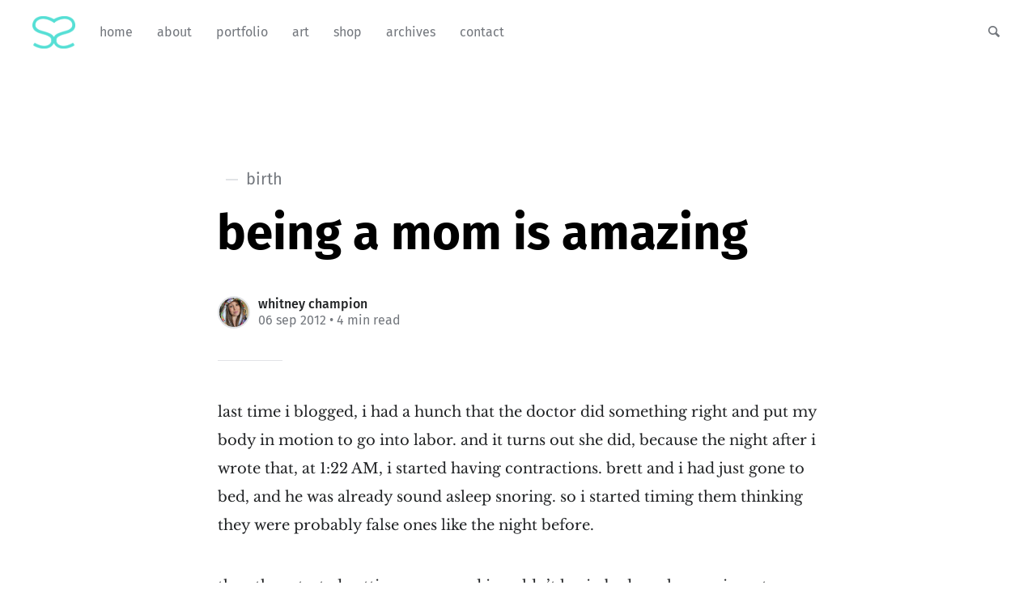

--- FILE ---
content_type: text/html; charset=utf-8
request_url: https://short-stack.net/being-a-mom-is-amazing/
body_size: 7089
content:
<!DOCTYPE html>
<html lang="en">
<head>

	<meta charset="utf-8" />
	<meta http-equiv="X-UA-Compatible" content="IE=edge,chrome=1" />

	<title>Being A Mom Is Amazing</title>
	<meta name="HandheldFriendly" content="True" />
	<meta name="viewport" content="width=device-width, initial-scale=1.0" />

	<link rel="stylesheet" type="text/css" href="/assets/css/style.css?v=e2dd8ab169" />
	<link rel="icon" type="image/x-icon" href="https://cdn.some.pics/shortstack/6645141e424b5.png">
	<script>
			var siteUrl = 'https://short-stack.net';
	</script>

	<script>
			var localTheme = localStorage.getItem('attila_theme');
			switch (localTheme) {
					case 'dark':
							document.documentElement.classList.add('theme-dark');
							break;
					case 'light':
							document.documentElement.classList.add('theme-light');
							break;
					default:
							break;
			}
	</script>


		<script>localStorage.setItem('attila_theme', 'light');</script>
		<style>.js-theme {display:none!important;}</style>


	<link rel="icon" href="https://short-stack.net/content/images/size/w256h256/2023/10/Asset-4.png" type="image/png">
    <link rel="canonical" href="https://short-stack.net/being-a-mom-is-amazing/">
    <meta name="referrer" content="no-referrer-when-downgrade">
    
    <meta property="og:site_name" content="shortstack">
    <meta property="og:type" content="article">
    <meta property="og:title" content="Being A Mom Is Amazing">
    <meta property="og:description" content="last time i blogged, i had a hunch that the doctor did something right and put my body in motion to go into labor. and it turns out she did, because the night after i wrote that, at 1:22 AM, i started having contractions. brett and i had just">
    <meta property="og:url" content="https://short-stack.net/being-a-mom-is-amazing/">
    <meta property="article:published_time" content="2012-09-06T16:08:12.000Z">
    <meta property="article:modified_time" content="2018-04-05T17:23:33.000Z">
    <meta property="article:tag" content="birth">
    <meta property="article:tag" content="brett">
    <meta property="article:tag" content="caylin">
    <meta property="article:tag" content="hospital">
    <meta property="article:tag" content="labor">
    
    <meta name="twitter:card" content="summary">
    <meta name="twitter:title" content="Being A Mom Is Amazing">
    <meta name="twitter:description" content="last time i blogged, i had a hunch that the doctor did something right and put my body in motion to go into labor. and it turns out she did, because the night after i wrote that, at 1:22 AM, i started having contractions. brett and i had just">
    <meta name="twitter:url" content="https://short-stack.net/being-a-mom-is-amazing/">
    <meta name="twitter:label1" content="Written by">
    <meta name="twitter:data1" content="Whitney Champion">
    <meta name="twitter:label2" content="Filed under">
    <meta name="twitter:data2" content="birth, brett, caylin, hospital, labor">
    
    <script type="application/ld+json">
{
    "@context": "https://schema.org",
    "@type": "Article",
    "publisher": {
        "@type": "Organization",
        "name": "shortstack",
        "url": "https://short-stack.net/",
        "logo": {
            "@type": "ImageObject",
            "url": "https://short-stack.net/content/images/2023/10/logo_blue-1.png"
        }
    },
    "author": {
        "@type": "Person",
        "name": "Whitney Champion",
        "image": {
            "@type": "ImageObject",
            "url": "https://short-stack.net/content/images/2025/03/20221215_132449.jpg",
            "width": 2000,
            "height": 2667
        },
        "url": "https://short-stack.net/author/whitney/",
        "sameAs": []
    },
    "headline": "Being A Mom Is Amazing",
    "url": "https://short-stack.net/being-a-mom-is-amazing/",
    "datePublished": "2012-09-06T16:08:12.000Z",
    "dateModified": "2018-04-05T17:23:33.000Z",
    "keywords": "birth, brett, caylin, hospital, labor",
    "description": "last time i blogged, i had a hunch that the doctor did something right and put my body in motion to go into labor. and it turns out she did, because the night after i wrote that, at 1:22 AM, i started having contractions. brett and i had just gone to bed, and he was already sound asleep snoring. so i started timing them thinking they were probably false ones like the night before.\n\n\nthen they started getting worse, and i couldn’t lay in bed any longer. i went downstairs, hopped on the computer, ",
    "mainEntityOfPage": "https://short-stack.net/being-a-mom-is-amazing/"
}
    </script>

    <meta name="generator" content="Ghost 5.70">
    <link rel="alternate" type="application/rss+xml" title="shortstack" href="https://short-stack.net/rss/">
    <script defer src="https://cdn.jsdelivr.net/ghost/portal@~2.36/umd/portal.min.js" data-i18n="false" data-ghost="https://short-stack.net/" data-key="5d94babadb21c8b6fbb4309605" data-api="https://short-stack.net/ghost/api/content/" crossorigin="anonymous"></script><style id="gh-members-styles">.gh-post-upgrade-cta-content,
.gh-post-upgrade-cta {
    display: flex;
    flex-direction: column;
    align-items: center;
    font-family: -apple-system, BlinkMacSystemFont, 'Segoe UI', Roboto, Oxygen, Ubuntu, Cantarell, 'Open Sans', 'Helvetica Neue', sans-serif;
    text-align: center;
    width: 100%;
    color: #ffffff;
    font-size: 16px;
}

.gh-post-upgrade-cta-content {
    border-radius: 8px;
    padding: 40px 4vw;
}

.gh-post-upgrade-cta h2 {
    color: #ffffff;
    font-size: 28px;
    letter-spacing: -0.2px;
    margin: 0;
    padding: 0;
}

.gh-post-upgrade-cta p {
    margin: 20px 0 0;
    padding: 0;
}

.gh-post-upgrade-cta small {
    font-size: 16px;
    letter-spacing: -0.2px;
}

.gh-post-upgrade-cta a {
    color: #ffffff;
    cursor: pointer;
    font-weight: 500;
    box-shadow: none;
    text-decoration: underline;
}

.gh-post-upgrade-cta a:hover {
    color: #ffffff;
    opacity: 0.8;
    box-shadow: none;
    text-decoration: underline;
}

.gh-post-upgrade-cta a.gh-btn {
    display: block;
    background: #ffffff;
    text-decoration: none;
    margin: 28px 0 0;
    padding: 8px 18px;
    border-radius: 4px;
    font-size: 16px;
    font-weight: 600;
}

.gh-post-upgrade-cta a.gh-btn:hover {
    opacity: 0.92;
}</style><script async src="https://js.stripe.com/v3/"></script>
    <script defer src="https://cdn.jsdelivr.net/ghost/sodo-search@~1.1/umd/sodo-search.min.js" data-key="5d94babadb21c8b6fbb4309605" data-styles="https://cdn.jsdelivr.net/ghost/sodo-search@~1.1/umd/main.css" data-sodo-search="https://short-stack.net/" crossorigin="anonymous"></script>
    
    <link href="https://short-stack.net/webmentions/receive/" rel="webmention">
    <script defer src="/public/cards.min.js?v=e2dd8ab169"></script>
    <link rel="stylesheet" type="text/css" href="/public/cards.min.css?v=e2dd8ab169">
    <script defer src="/public/comment-counts.min.js?v=e2dd8ab169" data-ghost-comments-counts-api="https://short-stack.net/members/api/comments/counts/"></script>
    <script defer src="/public/member-attribution.min.js?v=e2dd8ab169"></script>
    <!-- Global site tag (gtag.js) - Google Analytics -->
<script async src="https://www.googletagmanager.com/gtag/js?id=UA-3761699-1"></script>
<script>
  window.dataLayer = window.dataLayer || [];
  function gtag(){dataLayer.push(arguments);}
  gtag('js', new Date());

  gtag('config', 'UA-3761699-1');
</script>

<script>var disqus = 'shortstackdotnet';</script>

<script defer src="https://use.fontawesome.com/releases/v5.0.9/js/all.js" integrity="sha384-8iPTk2s/jMVj81dnzb/iFR2sdA7u06vHJyyLlAd4snFpCl/SnyUjRrbdJsw1pGIl" crossorigin="anonymous"></script>



<style>:root {--ghost-accent-color: #FF1A75;}</style>
</head>

<body class="post-template tag-birth tag-brett tag-caylin tag-hospital tag-labor tag-hash-import-2023-10-23-00-06">

	<div class="nav-header">
		<nav class="nav-wrapper" aria-label="Main">
				<span class="logo">
					<a href="https://short-stack.net" title="Home"><img src="https://short-stack.net/content/images/2023/10/logo_blue-1.png" alt="Logo" /></a>
				</span>
				<ul>
		<li class="nav-home"><a href="https://short-stack.net"><span>Home</span></a></li>
		<li class="nav-about"><a href="https://short-stack.net/girl/"><span>About</span></a></li>
		<li class="nav-portfolio"><a href="https://whitneychampion.com/portfolio"><span>Portfolio</span></a></li>
		<li class="nav-art"><a href="https://angry.unicorns.lol"><span>Art</span></a></li>
		<li class="nav-shop"><a href="https://etsy.com/shop/artbyshortstack"><span>Shop</span></a></li>
		<li class="nav-archives"><a href="https://short-stack.net/archives/"><span>Archives</span></a></li>
		<li class="nav-contact"><a href="https://short-stack.net/contact/"><span>Contact</span></a></li>
</ul>

				<ul class="nav-meta">
  <li class="nav-search">
    <a title="Search" data-ghost-search>
      <i class="icon icon-search" aria-hidden="true"></i>
      <span>Search</span>
    </a>
  </li>
</ul>
		</nav>

		<div class="nav-wrapper-control">
			<div class="inner">
				<a class="nav-menu" role="button" style="text-transform:lowercase"><i class="icon icon-menu" aria-hidden="true"></i>Menu</a>
				<a class="nav-search" title="Search" role="button" data-ghost-search><i class="icon icon-search" aria-hidden="true"></i></a>
			</div>
		</div>
	</div>
	<div class="nav-close" role="button" aria-label="Close"></div>

	<section class="page-wrapper">

		

<div class="progress-container">
	<span class="progress-bar"></span>
</div>

<header class="post-header ">
	<div class="inner">
		<span class="post-info">
			<span class="post-count">birth</span>
		</span>
		<h1 class="post-title">Being A Mom Is Amazing</h1>
		<div class="post-meta">
			<div class="post-meta-avatars">
					<figure class="post-meta-avatar avatar">
						<a href="/author/whitney/" class="author-avatar">
								<img class="author-profile-image" src="/content/images/2025/03/20221215_132449.jpg" alt="Whitney Champion" />
						</a>
					</figure>
			</div>
			<h4 class="post-meta-author"><a href="/author/whitney/">Whitney Champion</a></h4>
			<time datetime="06-09-2012">06 Sep 2012</time> &bull; 4 min read
		</div>
	</div>
</header>

<main class="content" role="main">
	<article class="post tag-birth tag-brett tag-caylin tag-hospital tag-labor tag-hash-import-2023-10-23-00-06 featured no-image">
		<div class="inner">

			<section class="post-content">
				<!--kg-card-begin: markdown--><p>last time i blogged, i had a hunch that the doctor did something right and put my body in motion to go into labor. and it turns out she did, because the night after i wrote that, at 1:22 AM, i started having contractions. brett and i had just gone to bed, and he was already sound asleep snoring. so i started timing them thinking they were probably false ones like the night before.</p>
<p>then they started getting worse, and i couldn’t lay in bed any longer. i went downstairs, hopped on the computer, and got back to working on the app i started writing last week.</p>
<p>3 hours later, i woke brett up. i could barely talk (or code) i was hurting so bad. we got the suitcase and drove the 2 miles to the hospital (so convenient). they stuck me in a wheelchair, and brett nearly broke his neck trying to keep up with the guy driving my wheelchair 50 miles an hour down the hallway. by 5:30 AM, i was in the hospital bed, and 3 cm dilated. the day had finally come.</p>
<p>by 7:30 AM, the contractions were hellacious and the anesthesiologist was taking his sweet time. brett was getting pissed and couldn’t stand watching me squirm. the guy finally got there and gave me my epidural, and it was the best i’d felt in months. i don’t know how any woman has given birth without one, but… kudos to you. i could never. the epidural was heaven. the only part that sucked about it was the fact that i got a wicked contraction right when the guy was putting the needle in. the contraction hurt 20 times worse than the needle did. i was expecting so much worse after everything i’d heard.</p>
<p>the next few hours flew by. brett had ESPN and the first day of football–dude was on cloud 9. i had my epidural and ice chips and jolly ranchers. my mom and brett’s family were visiting off and on throughout the day. brett was above and beyond supportive. it was pretty much smooth sailing (other than the obvious discomforts of labor) until 4 or 5 that afternoon when the pressure started to kick in. the discomfort from the pressure was almost as bad as the pain from the contractions before the epidural. it blows my mind how something can be so uncomfortable that it’s almost painful. totally different feeling. i couldn’t even describe it to brett.</p>
<p>finally at 6 PM,the doctor said i was fully dilated and we were ready to go. and at 7:24 PM, on august 30, caylin corinne was born. the first infant i’ve ever held was laying on top of me in my arms. absolutely the scariest and happiest moment i’ve ever experienced. i think i was in shock for the first night/day–all i could do was stare. i kept looking at brett and saying, “we made a freaking baby”. unbelievable.</p>
<p><img src="https://short-stack.net/content/images/2012/09/SDC13336-1024x768.jpg" alt loading="lazy"></p>
<p>the hospital we delivered in is <em>really</em> nice (lots of comforts, private rooms, decent food, lots of attentive staff, amazing doctors), but it’s obviously not home. we spent 2 and a half days there and were ready to get out. brett especially, since he had been sleeping on a cot made for someone about a foot shorter than him. i’m glad we stayed, though, because there was a lot to be learned in those first couple days from the nurses. neither of us knew squat about babies. not that we know much now, but we don’t feel like <em>complete</em> idiots anymore. plus they had really good french fries.</p>
<p>so far, it’s been an incredible experience. everyone told me my maternal instincts would kick in, but i never knew it would be this intense. oh my god. i can’t stay away from her. between that and the hormones fluctuating, everything is making me cry. not a bad cry, but just… super sensitive. brett was holding caylin sitting on the other couch the other night, and i started crying because i actually missed having her in my arms. we went to lunch for less than an hour the other day while my mom stayed and watched her for us, and she was all i could think about. that little face just gets me.</p>
<p>i know it’s early on and we only have 8 days under our belts, but at this point, i don’t (yet) mind the multiple feedings/diaper changes throughout the day and the middle of the night. we’ve all been getting good amounts of sleep, caylin is sleeping in 2-3 hour increments, and i’m absolutely loving all of it. before last week, the thought of diapering/baby spit-up/etc made me want to vomit. and now… all that means nothing compared to how happy i am. i could sit with caylin in my lap and stare at her for hours. cutest thing i have ever seen. even when she farts on me.</p>
<p><img src="https://short-stack.net/content/images/2012/09/2012-09-03_20-06-12_592-577x1024.jpg" alt loading="lazy"></p>
<p>and i have to brag on brett. dude deserves a medal for being so perfect. i’ve never seen him happier. he is such an amazing husband, and now dad. he does nothing but take care of us. through the pregnancy, the labor, and now taking care of our first baby–nothing but constant love and support. i am beyond lucky. he jumps up to help whenever we need him. diapers. feeings. medicine. taking loki out. making breakfast. anything. i never have to ask, and he is glad to do it. he loves the hell out of this little girl. it is just the most awesome thing to watch.</p>
<p><img src="https://short-stack.net/content/images/2012/09/SDC13340-1024x768.jpg" alt loading="lazy"></p>
<p><img src="https://short-stack.net/content/images/2012/09/cropped-1024x532.jpg" alt loading="lazy"></p>
<p>i had <em>no</em> idea what to expect when caylin finally came, but this is absolutely more than i ever could have hoped for.</p>
<!--kg-card-end: markdown-->
			</section>

			<section class="post-footer">

				<div class="post-share">
					<span class="post-info-label">Share</span>
					<a title="Twitter" aria-label="Twitter" class="twitter" href="https://twitter.com/share?text=Being A Mom Is Amazing&url=https://short-stack.net/being-a-mom-is-amazing/" onclick="window.open(this.href, 'twitter-share', 'width=550,height=235');return false;">
						<i class="icon icon-twitter" aria-hidden="true"></i>
					</a>
					<a title="Facebook" aria-label="Facebook" class="facebook" href="https://www.facebook.com/sharer/sharer.php?u=https://short-stack.net/being-a-mom-is-amazing/" onclick="window.open(this.href, 'facebook-share','width=580,height=296');return false;">
						<i class="icon icon-facebook" aria-hidden="true"></i>
					</a>
					<a title="LinkedIn" aria-label="LinkedIn" class="linkedin" href="https://www.linkedin.com/shareArticle?mini=true&amp;url=https://short-stack.net/being-a-mom-is-amazing//&amp;title=Being A Mom Is Amazing" onclick="window.open(this.href, 'linkedin-share', 'width=930,height=720');return false;">
						<i class="icon icon-linkedin" aria-hidden="true"></i>
					</a>
					<a title="Email" aria-label="Email" class="email" href="mailto:?subject=Being A Mom Is Amazing&amp;body=https://short-stack.net/being-a-mom-is-amazing/">
						<i class="icon icon-mail" aria-hidden="true"></i>
					</a>
				</div>


			</section>


			<section class="post-comments">
				
        <script defer src="https://cdn.jsdelivr.net/ghost/comments-ui@~0.13/umd/comments-ui.min.js" data-ghost-comments="https://short-stack.net/" data-api="https://short-stack.net/ghost/api/content/" data-admin="https://short-stack.net/ghost/" data-key="5d94babadb21c8b6fbb4309605" data-title="null" data-count="true" data-post-id="6535b8fc265fd47a03662eaf" data-color-scheme="auto" data-avatar-saturation="60" data-accent-color="#FF1A75" data-comments-enabled="all" data-publication="shortstack" crossorigin="anonymous"></script>
    
			</section>


			<aside class="post-nav">

					<a class="post-nav-next" href="/my-new-bff-these-days/">
						<section class="post-nav-teaser">
							<i class="icon icon-arrow-left" aria-label="Next post"></i>
							<h2 class="post-nav-title">My New BFF These Days</h2>
							<p class="post-nav-excerpt">this is the only reason i’ve been able to shower the&hellip;</p>
							<p class="post-nav-meta"><time datetime="20-09-2012">20 Sep 2012</time></p>
						</section>
					</a>

					<a class="post-nav-prev" href="/still-no-baby-and-my-ob-is-evil/">
						<section class="post-nav-teaser">
							<i class="icon icon-arrow-right" aria-label="Previous post"></i>
							<h2 class="post-nav-title">Still No Baby, And My OB Is Evil</h2>
							<p class="post-nav-excerpt">only kind of evil. she was trying to help, but i really&hellip;</p>
							<p class="post-nav-meta"><time datetime="28-08-2012">28 Aug 2012</time></p>
						</section>
					</a>
				<div class="clear"></div>
			</aside>

		</div>
	</article>
</main>




		<div class="nav-footer">
			<nav class="nav-wrapper" aria-label="Footer">
				<span class="nav-copy">shortstack &copy; 2026  <a class="nav-rss" title="RSS" href="https://short-stack.net/rss/" target="_blank"><i class="icon icon-rss" aria-hidden="true"></i></a></span>
			</nav>
		</div>

	</section>

	<script type="text/javascript" src="/assets/js/script.js?v=e2dd8ab169"></script>

	<script>
  $(document).ready(function () {
		var viewport = $(window);
		var post = $('.post-content');
		// Responsive videos with fitVids
    post.fitVids();
		// Format code blocks and add line numbers
		function codestyling() {
	    $('pre code').each(function(i, e) {
				// Code highlight
	      hljs.highlightElement(e);
	      // No lines for plain text blocks
	      if (!$(this).hasClass('language-text')) {
	        var code = $(this);
					// Calculate amount of lines
	        var lines = code.html().split(/\n(?!$)/g).length;
	        var numbers = [];
	        if (lines > 1) {
	          lines++;
	        }
	        for (i = 1; i < lines; i++) {
	          numbers += '<span class="line" aria-hidden="true">' + i + '</span>';
	        }
	        code.parent().append('<div class="lines">' + numbers + '</div>');
	      }
	    });
	  }
	  codestyling();
		// Reading progress bar on window top
	  function readingProgress() {
			var postBottom = post.offset().top + post.height();
			var viewportHeight = viewport.height();
      var progress = 100 - (((postBottom - (viewport.scrollTop() + viewportHeight) + viewportHeight / 3) / (postBottom - viewportHeight + viewportHeight / 3)) * 100);
      $('.progress-bar').css('width', progress + '%');
      (progress > 100) ? $('.progress-container').addClass('complete'): $('.progress-container').removeClass('complete');
	  }
	  readingProgress();
		// Trigger reading progress
	  viewport.on({
	    'scroll': function() {
	      readingProgress();
	    },
	    'resize': function() {
	      readingProgress();
	    },
	    'orientationchange': function() {
	      readingProgress();
	    }
	  });

  });
</script>


	

</body>
</html>


--- FILE ---
content_type: text/css; charset=UTF-8
request_url: https://short-stack.net/assets/css/style.css?v=e2dd8ab169
body_size: 8555
content:
/*! normalize.css v3.0.1 | MIT License | git.io/normalize */
html {
    font-family: sans-serif;
    -ms-text-size-adjust: 100%;
    -webkit-text-size-adjust: 100%;
  }
  body {
    margin: 0;
  }
  article,
  aside,
  details,
  figcaption,
  figure,
  footer,
  header,
  hgroup,
  main,
  nav,
  section,
  summary {
    display: block;
  }
  audio,
  canvas,
  progress,
  video {
    display: inline-block;
    vertical-align: baseline;
  }
  audio:not([controls]) {
    display: none;
    height: 0;
  }
  [hidden],
  template {
    display: none;
  }
  a {
    background: 0 0;
  }
  a:active,
  a:hover {
    outline: 0;
  }
  abbr[title] {
    border-bottom: 1px dotted;
  }
  b,
  strong {
    font-weight: 700;
  }
  dfn {
    font-style: italic;
  }
  h1 {
    font-size: 2em;
    margin: 0.67em 0;
  }
  mark {
    background: #ff0;
    color: #000;
  }
  small {
    font-size: 80%;
  }
  sub,
  sup {
    font-size: 75%;
    line-height: 0;
    position: relative;
    vertical-align: baseline;
  }
  sup {
    top: -0.5em;
  }
  sub {
    bottom: -0.25em;
  }
  img {
    border: 0;
  }
  svg:not(:root) {
    overflow: hidden;
  }
  figure {
    margin: 1em 40px;
  }
  hr {
    -moz-box-sizing: content-box;
    box-sizing: content-box;
    height: 0;
  }
  pre {
    overflow: auto;
  }
  code,
  kbd,
  pre,
  samp {
    font-family: monospace, monospace;
    font-size: 1em;
  }
  button,
  input,
  optgroup,
  select,
  textarea {
    color: inherit;
    font: inherit;
    margin: 0;
  }
  button {
    overflow: visible;
  }
  button,
  select {
    text-transform: none;
  }
  button,
  html input[type="button"],
  input[type="reset"],
  input[type="submit"] {
    -webkit-appearance: button;
    cursor: pointer;
  }
  button[disabled],
  html input[disabled] {
    cursor: default;
  }
  button::-moz-focus-inner,
  input::-moz-focus-inner {
    border: 0;
    padding: 0;
  }
  input {
    line-height: normal;
  }
  input[type="checkbox"],
  input[type="radio"] {
    box-sizing: border-box;
    padding: 0;
  }
  input[type="number"]::-webkit-inner-spin-button,
  input[type="number"]::-webkit-outer-spin-button {
    height: auto;
  }
  input[type="search"] {
    -webkit-appearance: textfield;
    -moz-box-sizing: content-box;
    -webkit-box-sizing: content-box;
    box-sizing: content-box;
  }
  input[type="search"]::-webkit-search-cancel-button,
  input[type="search"]::-webkit-search-decoration {
    -webkit-appearance: none;
  }
  fieldset {
    border: 1px solid silver;
    margin: 0 2px;
    padding: 0.35em 0.625em 0.75em;
  }
  legend {
    border: 0;
    padding: 0;
  }
  textarea {
    overflow: auto;
  }
  optgroup {
    font-weight: 700;
  }
  table {
    border-collapse: collapse;
    border-spacing: 0;
  }
  td,
  th {
    padding: 0;
  }
  :root {
    --color-background-main: #fff;
    --color-background-secondary: #f7f8fa;
    --color-background-contrast: #e1e3e6;
    --color-background-overlay: rgba(37, 40, 43, 0.9);
    --color-content-lead: #000;
    --color-content-main: #222426;
    --color-content-secondary: #73777d;
  }
  .theme-dark:root {
    --color-background-main: #222426;
    --color-background-secondary: #1d1f20;
    --color-background-contrast: #3b3d40;
    --color-background-overlay: rgba(9, 10, 13, 0.9);
    --color-content-lead: #fff;
    --color-content-main: #e1e3e6;
    --color-content-secondary: #909499;
  }
  @media (prefers-color-scheme: dark) {
    html:not(.theme-light):root {
      --color-background-main: #222426;
      --color-background-secondary: #1d1f20;
      --color-background-contrast: #3b3d40;
      --color-background-overlay: rgba(9, 10, 13, 0.9);
      --color-content-lead: #fff;
      --color-content-main: #e1e3e6;
      --color-content-secondary: #909499;
    }
  }
  @font-face {
    font-family: "icon";
    src: url("../font/icon.eot?89549845");
    src: url("../font/icon.eot?89549845#iefix") format("embedded-opentype"),
      url("../font/icon.woff2?89549845") format("woff2"),
      url("../font/icon.woff?89549845") format("woff"),
      url("../font/icon.ttf?89549845") format("truetype"),
      url("../font/icon.svg?89549845#icon") format("svg");
    font-weight: normal;
    font-style: normal;
  }
  [class^="icon-"]:before,
  [class*=" icon-"]:before {
    font-family: "icon";
    font-style: normal;
    font-weight: normal;
    speak: none;
    display: inline-block;
    text-decoration: inherit;
    width: 1em;
    margin-right: 0.2em;
    text-align: center;
    font-variant: normal;
    text-transform: none;
    line-height: 1em;
    margin-left: 0.2em;
    -webkit-font-smoothing: antialiased;
    -moz-osx-font-smoothing: grayscale;
  }
  .icon-star:before {
    content: "\e800";
  }
  .icon-mail:before {
    content: "\e801";
  }
  .icon-globe:before {
    content: "\e802";
  }
  .icon-arrow-left:before {
    content: "\e803";
  }
  .icon-arrow-right:before {
    content: "\e804";
  }
  .icon-search:before {
    content: "\e805";
  }
  .icon-rss:before {
    content: "\e807";
  }
  .icon-twitter:before {
    content: "\f099";
  }
  .icon-facebook:before {
    content: "\f09a";
  }
  .icon-menu:before {
    content: "\f0c9";
  }
  .icon-linkedin:before {
    content: "\f0e1";
  }
  @font-face {
    font-family: "Libre Baskerville";
    font-style: italic;
    font-weight: 400;
    font-display: swap;
    src: local("Libre Baskerville Italic"), local("LibreBaskerville-Italic"),
      url(https://fonts.gstatic.com/s/librebaskerville/v7/kmKhZrc3Hgbbcjq75U4uslyuy4kn0qNcWx8QDO-WyrubOA.woff2)
        format("woff2");
    unicode-range: U+0100-024F, U+0259, U+1E00-1EFF, U+2020, U+20A0-20AB,
      U+20AD-20CF, U+2113, U+2C60-2C7F, U+A720-A7FF;
  }
  @font-face {
    font-family: "Libre Baskerville";
    font-style: italic;
    font-weight: 400;
    font-display: swap;
    src: local("Libre Baskerville Italic"), local("LibreBaskerville-Italic"),
      url(https://fonts.gstatic.com/s/librebaskerville/v7/kmKhZrc3Hgbbcjq75U4uslyuy4kn0qNcWxEQDO-Wyrs.woff2)
        format("woff2");
    unicode-range: U+0000-00FF, U+0131, U+0152-0153, U+02BB-02BC, U+02C6, U+02DA,
      U+02DC, U+2000-206F, U+2074, U+20AC, U+2122, U+2191, U+2193, U+2212, U+2215,
      U+FEFF, U+FFFD;
  }
  @font-face {
    font-family: "Libre Baskerville";
    font-style: normal;
    font-weight: 400;
    font-display: swap;
    src: local("Libre Baskerville"), local("LibreBaskerville-Regular"),
      url(https://fonts.gstatic.com/s/librebaskerville/v7/kmKnZrc3Hgbbcjq75U4uslyuy4kn0qNXaxMaC82U-ro.woff2)
        format("woff2");
    unicode-range: U+0100-024F, U+0259, U+1E00-1EFF, U+2020, U+20A0-20AB,
      U+20AD-20CF, U+2113, U+2C60-2C7F, U+A720-A7FF;
  }
  @font-face {
    font-family: "Libre Baskerville";
    font-style: normal;
    font-weight: 400;
    font-display: swap;
    src: local("Libre Baskerville"), local("LibreBaskerville-Regular"),
      url(https://fonts.gstatic.com/s/librebaskerville/v7/kmKnZrc3Hgbbcjq75U4uslyuy4kn0qNZaxMaC82U.woff2)
        format("woff2");
    unicode-range: U+0000-00FF, U+0131, U+0152-0153, U+02BB-02BC, U+02C6, U+02DA,
      U+02DC, U+2000-206F, U+2074, U+20AC, U+2122, U+2191, U+2193, U+2212, U+2215,
      U+FEFF, U+FFFD;
  }
  @font-face {
    font-family: "Libre Baskerville";
    font-style: normal;
    font-weight: 700;
    font-display: swap;
    src: local("Libre Baskerville Bold"), local("LibreBaskerville-Bold"),
      url(https://fonts.gstatic.com/s/librebaskerville/v7/kmKiZrc3Hgbbcjq75U4uslyuy4kn0qviTgY5KcC-wLOjAUw.woff2)
        format("woff2");
    unicode-range: U+0100-024F, U+0259, U+1E00-1EFF, U+2020, U+20A0-20AB,
      U+20AD-20CF, U+2113, U+2C60-2C7F, U+A720-A7FF;
  }
  @font-face {
    font-family: "Libre Baskerville";
    font-style: normal;
    font-weight: 700;
    font-display: swap;
    src: local("Libre Baskerville Bold"), local("LibreBaskerville-Bold"),
      url(https://fonts.gstatic.com/s/librebaskerville/v7/kmKiZrc3Hgbbcjq75U4uslyuy4kn0qviTgY3KcC-wLOj.woff2)
        format("woff2");
    unicode-range: U+0000-00FF, U+0131, U+0152-0153, U+02BB-02BC, U+02C6, U+02DA,
      U+02DC, U+2000-206F, U+2074, U+20AC, U+2122, U+2191, U+2193, U+2212, U+2215,
      U+FEFF, U+FFFD;
  }
  @font-face {
    font-family: "Fira Sans";
    font-style: normal;
    font-weight: 400;
    src: url("../font/fira-sans-v8-latin-regular.eot");
    src: local("Fira Sans Regular"), local("FiraSans-Regular"),
      url("../font/fira-sans-v8-latin-regular.eot?#iefix")
        format("embedded-opentype"),
      url("../font/fira-sans-v8-latin-regular.woff2") format("woff2"),
      url("../font/fira-sans-v8-latin-regular.woff") format("woff"),
      url("../font/fira-sans-v8-latin-regular.ttf") format("truetype"),
      url("../font/fira-sans-v8-latin-regular.svg#FiraSans") format("svg");
  }
  @font-face {
    font-family: "Fira Sans";
    font-style: normal;
    font-weight: 500;
    src: url("../font/fira-sans-v8-latin-500.eot");
    src: local("Fira Sans Medium"), local("FiraSans-Medium"),
      url("../font/fira-sans-v8-latin-500.eot?#iefix") format("embedded-opentype"),
      url("../font/fira-sans-v8-latin-500.woff2") format("woff2"),
      url("../font/fira-sans-v8-latin-500.woff") format("woff"),
      url("../font/fira-sans-v8-latin-500.ttf") format("truetype"),
      url("../font/fira-sans-v8-latin-500.svg#FiraSans") format("svg");
  }
  @font-face {
    font-family: "Fira Sans";
    font-style: normal;
    font-weight: 700;
    src: url("../font/fira-sans-v8-latin-700.eot");
    src: local("Fira Sans Bold"), local("FiraSans-Bold"),
      url("../font/fira-sans-v8-latin-700.eot?#iefix") format("embedded-opentype"),
      url("../font/fira-sans-v8-latin-700.woff2") format("woff2"),
      url("../font/fira-sans-v8-latin-700.woff") format("woff"),
      url("../font/fira-sans-v8-latin-700.ttf") format("truetype"),
      url("../font/fira-sans-v8-latin-700.svg#FiraSans") format("svg");
  }
  .hljs {
    color: var(--color-content-main);
    background: var(--color-background-main);
  }
  .hljs-keyword,
  .hljs-selector-tag,
  .hljs-literal,
  .hljs-section,
  .hljs-link {
    color: var(--color-content-lead);
  }
  .hljs-string,
  .hljs-title,
  .hljs-name,
  .hljs-type,
  .hljs-attribute,
  .hljs-symbol,
  .hljs-bullet,
  .hljs-built_in,
  .hljs-addition,
  .hljs-variable,
  .hljs-template-tag,
  .hljs-template-variable {
    color: var(--ghost-accent-color);
  }
  .hljs-comment,
  .hljs-quote,
  .hljs-deletion,
  .hljs-meta {
    color: var(--color-content-secondary);
  }
  .hljs-keyword,
  .hljs-selector-tag,
  .hljs-literal,
  .hljs-title,
  .hljs-section,
  .hljs-doctag,
  .hljs-type,
  .hljs-name,
  .hljs-strong {
    font-weight: bold;
  }
  .hljs-emphasis {
    font-style: italic;
  }
  :root {
    --font-primary: "Fira Sans", sans-serif;
    --font-secondary: "Libre Baskerville", serif;
  }
  html {
    font-size: 62.5%;
    overflow-x: hidden;
  }
  .menu-active body,
  html.menu-active {
    overflow-y: hidden;
  }
  body {
    font-family: var(--font-primary);
    font-size: 1em;
    line-height: 1.75em;
    font-weight: 400;
    color: var(--color-content-main);
    text-rendering: optimizeLegibility;
    -webkit-font-smoothing: antialiased;
    -moz-osx-font-smoothing: grayscale;
    overflow-x: hidden;
    background: var(--color-background-main);
  }
  button,
  input,
  select,
  textarea {
    transition: all ease-out 0.2s;
  }
  .post-content {
    font-size: 1.75em;
    line-height: 2em;
  }
  .post-content a:not([class]) {
    color: inherit;
    text-decoration: none;
    font-weight: 400;
    box-shadow: inset 0 -2px 0 var(--ghost-accent-color);
    transition: all ease-out 0.1s;
  }
  .post-content a:not([class]):focus,
  .post-content a:not([class]):hover {
    box-shadow: inset 0 -3px 0 var(--ghost-accent-color);
  }
  .post-content h1,
  .post-content h2,
  .post-content h3,
  .post-content h4,
  .post-content h5,
  .post-content h6 {
    line-height: 1.25em;
    margin: 0 0 4rem;
    text-rendering: optimizeLegibility;
    color: var(--color-content-lead);
  }
  .post-content h1 {
    font-size: 4rem;
    text-indent: -1px;
  }
  .post-content h2 {
    font-size: 3rem;
    text-indent: -1px;
  }
  .post-content h3 {
    font-size: 2.4rem;
  }
  .post-content h4 {
    font-size: 2rem;
  }
  .post-content h5,
  .post-content h6 {
    font-size: 2rem;
    font-weight: 500;
  }
  .post-content h1 a,
  .post-content h2 a,
  .post-content h3 a,
  .post-content h4 a,
  .post-content h5 a,
  .post-content h6 a {
    font-weight: inherit;
  }
  .post-content p {
    font-family: var(--font-secondary);
    margin: 0 0 4rem;
  }
  .post-content ol,
  .post-content ul {
    font-family: var(--font-secondary);
    margin: 0 0 4rem;
    padding-left: 2em;
    box-sizing: border-box;
  }
  .post-content ol {
    list-style-type: none;
    counter-reset: item;
  }
  .post-content li {
    position: relative;
  }
  .post-content li::marker {
    color: transparent;
  }
  .post-content ol > li:before,
  .post-content ul > li:before {
    position: absolute;
    width: 1.5em;
    margin-left: -2em;
    font-size: 1em;
    font-weight: 500;
    line-height: 2em;
    text-align: right;
    color: var(--ghost-accent-color);
    font-family: var(--font-primary);
  }
  .post-content ul > li:before {
    margin-top: -1px;
    content: "—" !important;
  }
  .post-content ol > li:before {
    content: counter(item) ". " !important;
    counter-increment: item;
  }
  .post-content ol ol,
  .post-content ol ul,
  .post-content ul ol,
  .post-content ul ul {
    padding-left: 30px;
    margin: 15px 0;
  }
  .post-content hr {
    display: block;
    height: 1px;
    margin: 0 0 4rem;
    padding: 0;
    background: var(--color-background-contrast);
    border: 0;
  }
  .post-content blockquote {
    font-family: var(--font-secondary);
    margin: 0 0 4rem;
    padding: 0.25em 1em;
    -moz-box-sizing: border-box;
    box-sizing: border-box;
    border-left: 0.25em solid var(--ghost-accent-color);
    font-style: italic;
    font-weight: 400;
  }
  .post-content blockquote * {
    margin: 0 0 1em;
    font-family: inherit;
    color: inherit;
  }
  .post-content blockquote *:first-child {
    margin-top: 0;
  }
  .post-content blockquote *:last-child {
    margin-bottom: 0;
  }
  .post-content em,
  .post-content i {
    font-style: italic;
  }
  .post-content b,
  .post-content strong {
    font-weight: 700;
    color: var(--color-content-lead);
  }
  .post-content small {
    font-size: 0.9em;
  }
  .post-content dl {
    font-family: var(--font-secondary);
    margin: 0 0 4rem;
    padding-left: 30px;
  }
  .post-content dl dt {
    font-weight: 500;
    font-size: 0.75em;
    line-height: 1.25em;
    font-weight: 700;
    margin-bottom: 0.33334em;
    font-family: var(--font-primary);
  }
  .post-content dl dt:before {
    content: "";
    position: absolute;
    width: 1em;
    height: 2px;
    margin-left: -30px;
    margin-top: 0.5em;
    background: var(--ghost-accent-color);
  }
  .post-content dl dd {
    margin-left: 0;
    margin-bottom: 1em;
  }
  .post-content mark {
    background-color: #ffc336;
  }
  .post-content code,
  .post-content tt {
    position: relative;
    margin: 0 1px;
    padding: 4px 8px;
    font-family: monospace, sans-serif;
    font-size: 0.75em;
    background: var(--color-background-secondary);
    border: 1px solid var(--color-background-contrast);
    top: -2px;
    white-space: pre-wrap;
  }
  .post-content pre {
    position: relative;
    margin: 0 0 4rem;
    padding: 1em;
    overflow: hidden;
    font-family: monospace, sans-serif;
    white-space: pre;
    background: var(--color-background-secondary);
    border: 1px solid var(--color-background-contrast);
    box-sizing: border-box;
  }
  .post-content pre .lines {
    position: absolute;
    width: 2.66667em;
    height: 100%;
    left: 0;
    top: 0;
    padding: 1.33334em 0;
    border-right: 1px solid var(--color-background-contrast);
    color: var(--color-content-secondary);
    font-size: 0.75em;
    line-height: 2em;
    text-align: right;
    box-sizing: border-box;
    background: var(--color-background-secondary);
    user-select: none;
    -webkit-user-select: none;
  }
  .post-content pre .lines .line {
    display: block;
    padding-right: 0.33334em;
  }
  .post-content pre code,
  .post-content pre tt {
    display: block;
    position: static;
    top: auto;
    margin: -1.33334em -1.33334em -1.33334em 1.33334em;
    padding: 1.33334em;
    overflow-x: auto;
    font-size: 0.75em;
    line-height: 2em;
    white-space: pre;
    background: transparent;
    border: none;
    vertical-align: inherit;
  }
  .post-content pre code.language-text {
    margin-left: -1.33334em;
  }
  .post-content kbd {
    display: inline-block;
    margin-bottom: 0.5em;
    padding: 1px 8px;
    border: 1px solid var(--color-background-contrast);
    text-shadow: 0 1px 0 white;
    font-size: 0.9em;
    font-weight: bold;
    background: var(--color-background-secondary);
    border-radius: 4px;
    box-shadow: 0 1px 0 rgba(0, 0, 0, 0.2), 0 1px 0 0 white inset;
  }
  .post-content table {
    position: relative;
    width: 100%;
    max-width: 100%;
    margin: 0 0 4rem;
    border: 1px solid var(--color-background-contrast);
    background: var(--color-background-secondary);
  }
  @media (max-width: 640px) {
    .post-content table {
      display: block;
      border: none;
      overflow-x: auto;
      box-shadow: inset 0 0 0 1px var(--color-background-contrast);
    }
  }
  .post-content table td,
  .post-content table th {
    position: relative;
    padding: 1.5rem;
    font-size: 0.75em;
    line-height: 1.33334em;
    border: 1px solid var(--color-background-contrast);
  }
  .post-content table th {
    text-align: left;
    font-weight: 500;
    letter-spacing: 1px;
    font-size: 0.75em;
    line-height: 1.33334em;
    color: var(--color-content-secondary);
  }
  .post-content img {
    display: block;
    max-width: 100%;
    height: auto;
    margin: 0 0 4rem;
  }
  .post-content .fluid-width-video-wrapper {
    margin: 0 0 4rem;
  }
  .post-content form p {
    margin: 0 0 2rem;
  }
  .post-content form fieldset {
    border: 0;
    margin: 0;
    padding: 0;
  }
  .post-content label {
    display: block;
    margin-bottom: 0.5rem;
    font-family: var(--font-primary);
    font-weight: 500;
    color: var(--color-content-main);
  }
  .post-content select,
  .post-content textarea,
  .post-content input[type="url"],
  .post-content input[type="tel"],
  .post-content input[type="text"],
  .post-content input[type="email"],
  .post-content input[type="month"],
  .post-content input[type="number"],
  .post-content input[type="search"],
  .post-content input[type="password"] {
    width: 100%;
    height: auto;
    padding: 1rem;
    box-sizing: border-box;
    transition: all ease-out 0.1s;
    outline: none;
    box-shadow: none;
    -webkit-appearance: normal;
    appearance: normal;
    border-radius: 0;
    color: var(--color-content-main);
    border: 1px solid var(--color-content-secondary);
    background: transparent;
  }
  .post-content select:hover,
  .post-content textarea:hover,
  .post-content input[type="url"]:hover,
  .post-content input[type="tel"]:hover,
  .post-content input[type="text"]:hover,
  .post-content input[type="email"]:hover,
  .post-content input[type="month"]:hover,
  .post-content input[type="number"]:hover,
  .post-content input[type="search"]:hover,
  .post-content input[type="password"]:hover {
    border-color: var(--ghost-accent-color);
  }
  .post-content select:focus,
  .post-content textarea:focus,
  .post-content input[type="url"]:focus,
  .post-content input[type="tel"]:focus,
  .post-content input[type="text"]:focus,
  .post-content input[type="email"]:focus,
  .post-content input[type="month"]:focus,
  .post-content input[type="number"]:focus,
  .post-content input[type="search"]:focus,
  .post-content input[type="password"]:focus {
    box-shadow: inset 0 0 0 1px var(--ghost-accent-color);
    border-color: var(--ghost-accent-color);
  }
  .post-content input[type="reset"],
  .post-content input[type="submit"],
  .post-content input[type="button"],
  .post-content a.kg-btn,
  .post-content .button {
    display: block;
    padding: 1rem;
    border: 0;
    border-radius: 4rem;
    box-sizing: border-box;
    -webkit-appearance: normal;
    appearance: normal;
    transition: all ease-out 0.1s;
    background: var(--ghost-accent-color);
    font-weight: 600;
    color: white;
    text-decoration: none;
    text-align: center;
    cursor: pointer;
  }
  .post-content figure figcaption {
    position: relative;
    color: var(--color-content-secondary);
    max-width: calc(64rem + 8vw);
    margin: auto;
    font-size: 0.75em;
    line-height: 2em;
    padding: 2rem 0;
  }
  .post-content figure figcaption:after {
    content: "";
    position: absolute;
    left: 0;
    bottom: 0;
    width: 8rem;
    height: 1px;
    background: var(--color-background-contrast);
  }
  .post-content figure figcaption a {
    box-shadow: inset 0 -1px 0 var(--color-background-contrast);
  }
  .post-content figure figcaption a:focus,
  .post-content figure figcaption a:hover {
    box-shadow: inset 0 -2px 0 var(--color-background-contrast);
  }
  .post-content .kg-card {
    margin: 0 0 4rem;
  }
  .post-content .kg-file-card .kg-file-card-container {
    padding: 2.5rem;
    background: var(--color-background-secondary);
    border: 1px solid var(--color-background-contrast);
  }
  .post-content .kg-file-card .kg-file-card-container .kg-file-card-contents {
    margin: 0;
  }
  .post-content
    .kg-file-card
    .kg-file-card-container
    .kg-file-card-contents
    .kg-file-card-title {
    font-size: 2rem;
    line-height: 1.25em;
  }
  .post-content
    .kg-file-card
    .kg-file-card-container
    .kg-file-card-contents
    .kg-file-card-caption {
    margin: 0.25rem 0 0;
    font-size: 0.9em;
    line-height: 1.25em;
    opacity: inherit;
    color: var(--color-content-secondary);
  }
  .post-content
    .kg-file-card
    .kg-file-card-container
    .kg-file-card-contents
    .kg-file-card-metadata {
    margin: 1.5rem 0 0;
  }
  .post-content
    .kg-file-card
    .kg-file-card-container
    .kg-file-card-contents
    .kg-file-card-metadata
    .kg-file-card-filename {
    display: inline-block;
    line-height: inherit;
  }
  .post-content
    .kg-file-card
    .kg-file-card-container
    .kg-file-card-contents
    .kg-file-card-metadata
    .kg-file-card-filesize {
    display: inline-block;
    font-size: 0.9em;
    line-height: inherit;
    opacity: inherit;
    color: var(--color-content-secondary);
  }
  .post-content .kg-image-card {
    max-width: none !important;
  }
  .post-content .kg-image-card.kg-width-wide {
    max-width: calc(72rem + 24vw) !important;
    min-width: 100%;
    width: calc(100vw - 4rem);
  }
  .post-content .kg-image-card.kg-width-wide figcaption {
    padding-left: 6rem;
    padding-right: 6rem;
  }
  @media only screen and (max-width: 640px) {
    .post-content .kg-image-card.kg-width-wide figcaption {
      padding-left: 2rem;
      padding-right: 2rem;
    }
  }
  .post-content .kg-image-card.kg-width-wide figcaption:after {
    margin-left: 6rem;
  }
  @media only screen and (max-width: 640px) {
    .post-content .kg-image-card.kg-width-wide figcaption:after {
      margin-left: 2rem;
    }
  }
  .post-content .kg-image-card.kg-width-full {
    max-width: none;
    width: 100vw;
    margin-top: 2em;
  }
  .post-content .kg-image-card.kg-width-full figcaption {
    padding-left: 8rem;
    padding-right: 8rem;
  }
  @media only screen and (max-width: 640px) {
    .post-content .kg-image-card.kg-width-full figcaption {
      padding-left: 4rem;
      padding-right: 4rem;
    }
  }
  .post-content .kg-image-card.kg-width-full figcaption:after {
    margin-left: 8rem;
  }
  @media only screen and (max-width: 640px) {
    .post-content .kg-image-card.kg-width-full figcaption:after {
      margin-left: 4rem;
    }
  }
  .post-content .kg-image-card .kg-image {
    margin: 0 auto;
  }
  .post-content .kg-image-card .kg-image-full + figcaption {
    margin-bottom: 1.33334em;
  }
  .post-content .kg-gallery-card {
    max-width: calc(72rem + 24vw) !important;
    min-width: 100%;
    width: calc(100vw - 4rem);
  }
  .post-content .kg-gallery-card figcaption {
    padding-left: 6rem;
    padding-right: 6rem;
  }
  @media only screen and (max-width: 640px) {
    .post-content .kg-gallery-card figcaption {
      padding-left: 2rem;
      padding-right: 2rem;
    }
  }
  .post-content .kg-gallery-card figcaption:after {
    margin-left: 6rem;
  }
  @media only screen and (max-width: 640px) {
    .post-content .kg-gallery-card figcaption:after {
      margin-left: 2rem;
    }
  }
  .post-content .kg-gallery-container {
    display: flex;
    flex-direction: column;
  }
  .post-content .kg-gallery-row {
    display: flex;
    flex-direction: row;
    justify-content: center;
  }
  .post-content .kg-gallery-image img {
    display: block;
    margin: 0;
    width: 100%;
    height: 100%;
  }
  .post-content .kg-gallery-row:not(:first-of-type) {
    margin: 0.75em 0 0;
  }
  .post-content .kg-gallery-image:not(:first-of-type) {
    margin: 0 0 0 0.75em;
  }
  .post-content .kg-embed-card {
    margin: 0 0 4rem;
  }
  .post-content .kg-embed-card > * {
    margin-left: auto;
    margin-right: auto;
  }
  .post-content .kg-code-card {
    min-width: 100%;
  }
  .post-content .kg-code-card pre {
    margin: 0;
  }
  .post-content .kg-bookmark-card {
    width: 100%;
  }
  .post-content .kg-bookmark-container {
    display: flex;
    text-decoration: none;
    min-height: 8em;
    background: var(--color-background-secondary);
    border: 1px solid var(--color-background-contrast);
    box-shadow: none !important;
    overflow: hidden;
  }
  .post-content .kg-bookmark-content {
    text-rendering: optimizeLegibility;
    display: flex;
    flex-direction: column;
    flex-grow: 1;
    align-items: flex-start;
    justify-content: start;
    padding: 1.5em;
    color: var(--color-content-secondary);
  }
  .post-content .kg-bookmark-title {
    color: var(--color-content-main);
    font-size: 0.75em;
    line-height: 1.66667em;
    font-weight: 700;
    letter-spacing: 0.5px;
  }
  .post-content .kg-bookmark-description {
    display: -webkit-box;
    font-size: 0.75em;
    line-height: 1.66667em;
    font-weight: 400;
    margin-top: 0.33334em;
    max-height: 3.33334em;
    overflow-y: hidden;
    -webkit-line-clamp: 2;
    -webkit-box-orient: vertical;
  }
  .post-content .kg-bookmark-thumbnail {
    position: relative;
    min-width: 33%;
    max-height: 100%;
  }
  .post-content .kg-bookmark-thumbnail img {
    position: absolute;
    top: 0;
    left: 0;
    width: 100%;
    height: 100%;
    object-fit: cover;
  }
  .post-content .kg-bookmark-metadata {
    text-rendering: optimizeLegibility;
    display: flex;
    align-items: center;
    font-size: 0.75em;
    line-height: 1.66667em;
    color: var(--color-content-main);
    font-weight: 400;
    margin-top: 1em;
    flex-wrap: wrap;
  }
  .post-content .kg-bookmark-icon {
    width: 1.33334em;
    margin: 0 0.75em 0 0;
  }
  .post-content .kg-bookmark-author:after {
    content: "•";
    margin: 0 0.33334em;
  }
  .post-content .kg-bookmark-publisher {
    color: var(--ghost-accent-color);
  }
  @media (max-width: 640px) {
    .post-content .kg-bookmark-container {
      flex-direction: column;
    }
    .post-content .kg-bookmark-thumbnail {
      order: 1;
      width: 100%;
      min-height: 160px;
    }
    .post-content .kg-bookmark-thumbnail img {
      border-radius: 3px 3px 0 0;
    }
    .post-content .kg-bookmark-content {
      order: 2;
    }
  }
  .post-content .kg-toggle-card {
    background: var(--color-background-secondary);
    box-shadow: inset 0 0 0 1px var(--color-background-contrast);
    border-radius: 3px;
    padding: 2.5rem;
  }
  .post-content .kg-toggle-card + .kg-toggle-card {
    margin-top: calc(-4rem - 1px);
  }
  .post-content .kg-toggle-card .kg-toggle-content p,
  .post-content .kg-toggle-card .kg-toggle-content ol,
  .post-content .kg-toggle-card .kg-toggle-content ul {
    font-size: inherit;
    line-height: inherit;
    margin-top: 1rem;
  }
  .clear {
    clear: both;
  }
  .hidden {
    display: none;
  }
  @keyframes fadein {
    0% {
      opacity: 0.2;
    }
    100% {
      opacity: 0.9;
    }
  }
  .avatar {
    position: relative;
    overflow: hidden;
    margin: 0;
    border: 2px solid var(--color-background-contrast);
    background: var(--color-background-contrast);
    box-sizing: border-box;
  }
  .avatar:after,
  .avatar:before {
    content: "";
    position: absolute;
    z-index: 1;
    width: 50%;
    height: 50%;
    bottom: 32.5%;
    left: 25%;
    border-radius: 100%;
    background: var(--color-background-secondary);
    box-sizing: border-box;
  }
  .avatar:after {
    width: 80%;
    bottom: -25%;
    left: 10%;
  }
  .avatar img {
    position: relative;
    z-index: 2;
    display: block;
    width: 100%;
    height: 100%;
    object-fit: cover;
  }
  .blog-header {
    position: relative;
    padding-top: calc(16rem + 4vw);
  }
  .blog-header.has-cover {
    padding-top: calc(24rem + 8vw);
    color: white;
    background: black;
    overflow: hidden;
    text-shadow: 0 1px 2px rgba(0, 0, 0, 0.1);
  }
  .blog-header.has-cover:after {
    display: none;
  }
  .blog-header .blog-box {
    position: relative;
    z-index: 10;
    padding-bottom: calc(4rem + 2vw);
    text-align: center;
    border-bottom: 1px solid var(--color-background-contrast);
  }
  .blog-header.has-cover .blog-box {
    border: none;
    padding-bottom: calc(8rem + 4vw);
  }
  .blog-cover {
    position: absolute;
    width: 100%;
    height: 100%;
    left: 0;
    top: 0;
    z-index: 5;
    background: no-repeat scroll center center / cover #000;
    animation: 0.5s ease-in forwards fadein;
    display: flex;
    align-items: center;
  }
  .blog-cover:after {
    content: "";
    position: absolute;
    width: 100%;
    height: 66.666%;
    left: 0;
    bottom: 0;
    z-index: 8;
    background: -webkit-linear-gradient(
      top,
      rgba(0, 0, 0, 0) 0%,
      rgba(0, 0, 0, 0.333) 100%
    );
    background: linear-gradient(
      to bottom,
      rgba(0, 0, 0, 0) 0%,
      rgba(0, 0, 0, 0.333) 100%
    );
  }
  .blog-cover img {
    position: relative;
    display: block;
    width: 100%;
    height: 100%;
    margin: 0;
    z-index: 6;
    object-fit: cover;
  }
  .blog-name {
    display: block;
    margin: 0;
    padding: 0;
    font-weight: 700;
    font-size: 6em;
    line-height: 1em;
    text-decoration: none;
    color: var(--color-content-lead);
  }
  .has-cover .blog-name {
    color: white;
  }
  .blog-description {
    font-family: var(--font-secondary);
    display: block;
    margin-top: 1rem;
    padding: 0;
    font-size: 3em;
    line-height: 1.33334em;
    color: var(--color-content-secondary);
  }
  .has-cover .blog-description {
    color: white;
  }
  img.me {
  max-width: 300px;
  margin-left: auto;
  margin-right: auto;
  display: block;
  margin-top: 40px;
  margin-bottom: 0px;
}
  .archive {
    position: relative;
    z-index: 10;
  }
  .archive.archive-box {
    padding-bottom: calc(4rem + 2vw);
    border-bottom: 1px solid var(--color-background-contrast);
  }
  .archive .archive-info {
    display: flex;
    margin-bottom: 2rem;
    font-size: 2em;
    line-height: 1em;
  }
  .archive .archive-info .archive-type {
    color: var(--ghost-accent-color);
  }
  .archive .archive-info .archive-count {
    position: relative;
    margin-left: 3.5rem;
    color: var(--color-content-secondary);
  }
  .archive .archive-info .archive-count:after {
    content: "";
    position: absolute;
    left: -2.5rem;
    top: 50%;
    width: 1.5rem;
    height: 2px;
    background: var(--color-background-contrast);
  }
  .archive .archive-title {
    font-size: 4em;
    line-height: 1em;
    margin: 1rem 0;
    color: var(--color-content-lead);
  }
  .archive .archive-description {
    display: block;
    font-size: 2em;
    line-height: 1.5em;
    margin: 1rem 0;
    font-family: var(--font-secondary);
    color: var(--color-content-secondary);
  }
  .archive .archive-links {
    display: block;
    font-size: 2em;
    line-height: 1.5em;
    margin-top: 1rem;
  }
  .archive .archive-links a span {
    display: none;
  }
  .archive a {
    color: var(--ghost-accent-color);
    transition: color linear 0.1s;
  }
  .archive a:focus,
  .archive a:hover {
    opacity: 0.92;
  }
  .archive.archive-author {
    padding-left: 16rem;
  }
  @media only screen and (max-width: 640px) {
    .archive.archive-author {
      padding-left: 0;
      padding-right: 10rem;
    }
  }
  .archive.archive-author .archive-avatar {
    position: absolute;
    top: 0;
    left: 2rem;
    width: 10rem;
    height: 10rem;
    border-radius: 8rem;
    overflow: hidden;
  }
  @media only screen and (max-width: 640px) {
    .archive.archive-author .archive-avatar {
      left: auto;
      right: 0;
      top: 2rem;
      width: 8rem;
      height: 8rem;
    }
  }
  .archive .archive-taglist {
    display: block;
    margin: 2rem 0 1rem;
    max-width: none;
    float: none;
  }
  .has-cover .archive.archive-box {
    border: none;
  }
  .has-cover .archive .archive-info span {
    color: white;
  }
  .has-cover .archive .archive-title {
    color: white;
  }
  .has-cover .archive .archive-description {
    color: rgba(255, 255, 255, 0.8);
  }
  .has-cover .archive a {
    color: rgba(255, 255, 255, 0.8);
  }
  .has-cover .archive a:focus,
  .has-cover .archive a:hover {
    color: white;
  }
  .page-wrapper {
    display: flex;
    flex-direction: column;
    min-height: 100vh;
    position: relative;
    padding-right: 0;
  }
  .inner {
    max-width: calc(64rem + 8vw);
    margin: 0 auto;
    padding: 0 8rem;
  }
  @media only screen and (max-width: 640px) {
    .inner {
      padding: 0 4rem;
    }
  }
  .nav-header {
    position: absolute;
    top: 0;
    left: 0;
    width: 100%;
    z-index: 400;
    transition: all ease-out 0.3s;
  }
  @media only screen and (max-width: 640px) {
    .nav-header {
      transform: translate3d(0, -100%, 0);
    }
  }
  .menu-active .nav-header {
    transform: translate3d(0, 0, 0);
  }
  .nav-close {
    position: fixed;
    z-index: 350;
    left: 0;
    top: 0;
    width: 100%;
    height: 100%;
    display: none;
    background: var(--color-background-overlay);
  }
  @media only screen and (max-width: 640px) {
    .menu-active .nav-close {
      display: block;
    }
  }
  .nav-header .nav-wrapper-control {
    position: absolute;
    z-index: 500;
    left: 0;
    top: 100%;
    width: 100%;
    cursor: pointer;
    display: none;
    color: var(--color-content-secondary);
    border-top: 1px solid transparent;
    box-sizing: border-box;
    transition: all linear 0.1s;
  }
  @media only screen and (max-width: 640px) {
    .nav-header .nav-wrapper-control {
      display: block;
    }
  }
  .nav-header .nav-wrapper-control .inner {
    display: flex;
    justify-content: space-between;
  }
  .nav-header .nav-wrapper-control a {
    position: relative;
    display: block;
    width: 100%;
    padding: 2rem 0;
    font-size: 2em;
    line-height: 2rem;
    color: inherit;
    transition: all ease-out 0.1s;
  }
  .nav-header .nav-wrapper-control a i {
    display: inline-block;
    width: 4rem;
  }
  .nav-header .nav-wrapper-control a.nav-search {
    width: auto;
    text-align: right;
  }
  .nav-header .nav-wrapper-control a:focus,
  .nav-header .nav-wrapper-control a:hover {
    color: var(--color-content-main);
  }
  .cover-active .nav-header .nav-wrapper-control {
    color: white;
  }
  .menu-active .nav-header .nav-wrapper-control {
    background: #222426;
    color: var(--color-content-secondary);
    border-color: #3b3d40;
  }
  @supports (-webkit-backdrop-filter: blur(2rem)) {
    .menu-active .nav-header .nav-wrapper-control {
      background: rgba(34, 36, 38, 0.9);
      -webkit-backdrop-filter: blur(2rem);
    }
  }
  .menu-active .nav-header .nav-wrapper-control a:focus,
  .menu-active .nav-header .nav-wrapper-control a:hover {
    color: var(--color-content-main-dark);
  }
  .nav-header .nav-wrapper {
    display: flex;
    max-height: calc(100vh - 6rem);
    padding: 2rem 4rem;
    overflow-y: auto;
    text-transform: lowercase;
  }
  @media only screen and (max-width: 640px) {
    .nav-header .nav-wrapper {
      background: #222426;
      flex-direction: column;
    }
    @supports (-webkit-backdrop-filter: blur(2rem)) {
      .nav-header .nav-wrapper {
        background: rgba(34, 36, 38, 0.9);
        -webkit-backdrop-filter: blur(2rem);
      }
    }
  }
  .nav-header .logo {
    margin-right: 3rem;
  }
  @media only screen and (max-width: 640px) {
    .nav-header .logo {
      display: none;
    }
  }
  .nav-header .logo a {
    display: block;
    height: 4rem;
    padding: 0;
  }
  .nav-header .logo a img {
    display: block;
    width: auto;
    height: 4rem;
  }
  .nav-header ul {
    position: relative;
    display: flex;
    width: 100%;
    margin: 0 auto;
    padding: 0;
    list-style: none;
  }
  @media only screen and (max-width: 640px) {
    .nav-header ul {
      flex-direction: column;
      flex-shrink: 0;
      padding: 2rem 0;
    }
  }
  .nav-header ul.nav-meta {
    width: auto;
    justify-content: flex-end;
  }
  @media only screen and (max-width: 640px) {
    .nav-header ul.nav-meta {
      width: 100%;
      flex-direction: row !important;
      padding: 0;
    }
  }
  .nav-header li {
    position: relative;
    margin-right: 3rem;
  }
  .nav-header li.active a:before {
    position: absolute;
    content: "";
    width: 100%;
    height: 3px;
    left: 0;
    top: 0;
    padding: 0 1rem;
    margin-left: -1rem;
    margin-top: -2rem;
    background: var(--ghost-accent-color);
  }
  @media only screen and (max-width: 640px) {
    .nav-header li.active a:before {
      left: 0;
      top: 50%;
      width: 1.5rem;
      height: 2px;
      margin-left: 6px;
      margin-top: -1px;
      border-radius: 2px;
      padding: 0;
    }
  }
  .nav-header li.active a {
    color: var(--color-content-main);
    font-weight: 500;
  }
  @media only screen and (max-width: 640px) {
    .nav-header li.active a {
      color: white;
    }
  }
  .nav-header li a {
    display: block;
    padding: 1rem 0;
    font-size: 1.6em;
    line-height: 2rem;
    color: var(--color-content-secondary);
    white-space: nowrap;
    text-overflow: ellipsis;
    text-decoration: none;
    font-weight: 400;
    cursor: pointer;
    transition: color linear 0.1s;
  }
  @media only screen and (max-width: 640px) {
    .nav-header li a {
      font-size: 2em;
      padding-left: 4rem;
    }
    .nav-header li a:before {
      content: "";
      position: absolute;
      left: 0;
      top: 50%;
      width: 1.5rem;
      height: 2px;
      margin-left: 6px;
      margin-top: -1px;
      border-radius: 2px;
      background: #3b3d40;
    }
  }
  .nav-header li a:focus,
  .nav-header li a:hover {
    color: var(--color-content-main);
  }
  @media only screen and (max-width: 640px) {
    .nav-header li a:focus,
    .nav-header li a:hover {
      color: #c4c7cc;
    }
  }
  .nav-header li:last-child {
    margin-right: 0;
  }
  @media only screen and (max-width: 640px) {
    .nav-meta {
      display: none !important;
    }
  }
  .nav-meta li {
    margin-right: 1rem;
  }
  .nav-meta li a {
    font-size: 1.75em;
  }
  .nav-meta li span {
    display: none;
  }
  .cover-active .nav-wrapper-control a {
    color: rgba(255, 255, 255, 0.8);
  }
  .cover-active .nav-wrapper-control a:focus,
  .cover-active .nav-wrapper-control a:hover {
    color: white;
  }
  @media only screen and (min-width: 640px) {
    .cover-active .nav-header li a {
      color: rgba(255, 255, 255, 0.8);
      border-color: rgba(255, 255, 255, 0.8);
    }
  }
  @media only screen and (min-width: 640px) {
    .cover-active .nav-header li a:focus,
    .cover-active .nav-header li a:hover {
      color: white;
      border-color: white;
    }
  }
  @media only screen and (min-width: 640px) {
    .cover-active .nav-header li.active a {
      color: white;
    }
  }
  .progress-container {
    position: fixed;
    width: 100%;
    height: 4px;
    left: 0;
    top: 0;
    z-index: 1000;
    background: transparent;
    transition: all ease-out 0.2s;
  }
  .progress-container.complete {
    transform: translateY(-3px);
  }
  .progress-bar {
    display: block;
    width: 0;
    height: 3px;
    background: var(--ghost-accent-color);
  }
  .nav-footer {
    position: relative;
    z-index: 20;
    padding-top: calc(12rem + 8vw);
    padding-bottom: 4rem;
    margin-top: auto;
  }
  .nav-footer .inner {
    max-width: none;
    padding: 0 4rem;
  }
  .nav-footer a {
    display: inline-block;
    color: var(--color-content-secondary);
    text-decoration: none;
    font-weight: 400;
    cursor: pointer;
  }
  .nav-footer a:focus,
  .nav-footer a:hover {
    color: var(--color-content-main);
  }
  .nav-footer .nav-wrapper {
    display: flex;
    padding: 0 4rem;
  }
  @media only screen and (max-width: 640px) {
    .nav-footer .nav-wrapper {
      flex-direction: column;
      text-align: center;
    }
  }
  .nav-footer ul {
    position: relative;
    display: flex;
    width: 100%;
    margin: 0;
    padding: 0;
    list-style: none;
  }
  @media only screen and (max-width: 640px) {
    .nav-footer ul {
      margin-bottom: 3rem;
      justify-content: center;
    }
  }
  .nav-footer ul:last-child {
    justify-content: flex-end;
  }
  .nav-footer li {
    position: relative;
    margin-right: 3rem;
  }
  .nav-footer li.active a {
    color: var(--color-content-main);
    font-weight: 500;
  }
  .nav-footer li a {
    display: block;
    margin: 0;
    font-size: 1.6em;
    line-height: 2rem;
    white-space: nowrap;
    text-overflow: ellipsis;
    text-decoration: none;
    font-weight: 400;
    cursor: pointer;
  }
  .nav-footer li:last-child {
    margin-right: 0;
  }
  .nav-copy {
    display: block;
    font-size: 1.6em;
    line-height: 2rem;
    color: var(--color-content-secondary);
    white-space: nowrap;
  }
  @media only screen and (max-width: 640px) {
    .nav-copy {
      margin-bottom: 3rem;
    }
  }
  .nav-copy .nav-rss {
    margin: 0 3rem;
  }
  @media only screen and (max-width: 640px) {
    .nav-copy .nav-rss {
      margin: 0 0 0 1rem;
    }
  }
  .nav-credits {
    flex-shrink: 0;
    display: block;
    margin-left: auto;
    font-size: 1.6em;
    line-height: 2rem;
    color: var(--color-content-secondary);
  }
  @media only screen and (max-width: 640px) {
    .nav-credits {
      margin-right: auto;
    }
  }
  .nav-credits a {
    color: inherit;
    text-decoration: none;
    font-weight: 500;
  }
  .theme-icon {
    position: relative;
    top: -1px;
    display: inline-block;
    vertical-align: middle;
    width: 1.25em;
    height: 1.25em;
    border: 1px solid var(--color-content-secondary);
    box-sizing: border-box;
    margin: 0 0.75rem 0 0.25rem;
    border-radius: 2rem;
    overflow: hidden;
    transition: linear 0.2s background-color;
  }
  .theme-icon:after {
    content: "";
    position: absolute;
    left: 50%;
    width: 100%;
    height: 100%;
    background: var(--color-content-secondary);
    transition: linear 0.2s all;
  }
  .theme-dark .theme-icon {
    border: 0;
    background: #eb3;
  }
  .theme-dark .theme-icon:after {
    left: -25%;
    border-radius: 2rem;
    background: #229;
  }
  .theme-light .theme-icon {
    border: 0;
    background: #6bf;
  }
  .theme-light .theme-icon:after {
    left: 20%;
    top: 20%;
    width: 60%;
    height: 60%;
    border-radius: 2rem;
    background: #ff3;
  }
  .container {
    position: relative;
  }
  .container .post .post-box {
    padding-top: calc(4rem + 2vw);
    padding-bottom: calc(4rem + 2vw);
    border-bottom: 1px solid var(--color-background-contrast);
  }
  .container #results .post:first-child .post-box {
    border-top: 1px solid var(--color-background-contrast);
  }
  .container .post.featured .post-title:after {
    position: absolute;
    width: 4rem;
    height: 4rem;
    left: -4rem;
    top: 0;
    font-family: "icon";
    font-size: 0.5em;
    font-style: normal;
    font-weight: normal;
    content: "\e800";
    color: #ffc336;
    text-align: center;
  }
  .post-header {
    position: relative;
    padding: calc(16rem + 4vw) 0 calc(2rem + 2vw);
  }
  .post-header.has-cover {
    padding: calc(16rem + 8vw) 0 calc(4rem + 6vw);
    margin-bottom: calc(4rem + 2vw);
    background: black;
    overflow: hidden;
    text-shadow: 0 1px 2px rgba(0, 0, 0, 0.1);
  }
  .post-cover {
    position: absolute;
    width: 100%;
    height: 100%;
    left: 0;
    top: 0;
    z-index: 5;
    background: no-repeat scroll center center / cover #000;
    animation: 0.5s ease-in forwards fadein;
    display: flex;
    align-items: center;
  }
  .post-cover img {
    position: relative;
    display: block;
    width: 100%;
    height: 100%;
    margin: 0;
    z-index: 6;
    object-fit: cover;
  }
  .post-cover:after {
    content: "";
    position: absolute;
    width: 100%;
    height: 66.666%;
    left: 0;
    bottom: 0;
    z-index: 8;
    background: -webkit-linear-gradient(
      top,
      rgba(0, 0, 0, 0) 0%,
      rgba(0, 0, 0, 0.333) 100%
    );
    background: linear-gradient(
      to bottom,
      rgba(0, 0, 0, 0) 0%,
      rgba(0, 0, 0, 0.333) 100%
    );
  }
  .post {
    position: relative;
    z-index: 10;
  }
  .post-info {
    position: relative;
    z-index: 10;
    display: flex;
    margin-bottom: 2rem;
    font-size: 2em;
    line-height: 1em;
  }
  .post-info .post-type {
    color: var(--ghost-accent-color);
  }
  .post-info .post-count {
    position: relative;
    margin-left: 3.5rem;
    color: var(--color-content-secondary);
  }
  .post-info .post-count:after {
    content: "";
    position: absolute;
    left: -2.5rem;
    top: 50%;
    width: 1.5rem;
    height: 2px;
    background: var(--color-background-contrast);
  }
  .has-cover .post-info .post-count {
    color: white;
  }
  .has-cover .post-info .post-count:after {
    background: white;
  }
  .has-cover .post-info .post-type {
    color: white;
  }
  .post-title {
    position: relative;
    z-index: 10;
    margin: 0 0 2rem;
    text-transform: lowercase;
    font-size: 4em;
    line-height: 1.25em;
    font-weight: 700;
    text-indent: -1px;
    color: var(--color-content-lead);
  }
  @media only screen and (max-width: 480px) {
    .post-title {
      -webkit-hyphens: auto;
      hyphens: auto;
    }
  }
  .post-title a {
    text-decoration: none;
    color: inherit;
    font-weight: inherit;
  }
  .post-header .post-title {
    margin: 0 0 4rem;
    font-size: 6em;
    line-height: 1.25em;
  }
  .has-cover .post-title {
    color: white;
  }
  .post-meta {
    text-transform: lowercase;
    font-weight: 400;
    font-size: 1.6em;
    line-height: 2rem;
    color: var(--color-content-secondary);
  }
  .post-meta a {
    display: inline-block;
    text-decoration: none;
    color: inherit;
  }
  .post-meta a:focus,
  .post-meta a:hover {
    text-decoration: underline;
  }
  .post-header .post-meta {
    position: relative;
    padding-bottom: 4rem;
    z-index: 10;
  }
  .post-header .post-meta:after {
    clear: both;
    content: "";
    display: table;
  }
  .post-header .post-meta:before {
    content: "";
    position: absolute;
    left: 0;
    bottom: 0;
    width: 8rem;
    height: 1px;
    background: var(--color-background-contrast);
  }
  .post-header .post-meta .post-meta-avatars {
    float: left;
    margin-right: 1rem;
  }
  .post-header .post-meta .post-meta-avatars:after {
    clear: both;
    content: "";
    display: table;
  }
  .post-header .post-meta .post-meta-avatars .post-meta-avatar {
    float: left;
    display: block;
    vertical-align: top;
    width: 4rem;
    height: 4rem;
    margin-right: -1rem;
    border-radius: 100%;
  }
  .post-header .post-meta .post-meta-avatars .post-meta-avatar:last-child {
    margin-right: 0;
  }
  .post-header .post-meta .post-meta-avatars .post-meta-avatar a {
    height: 100%;
  }
  .post-header .post-meta .post-meta-author {
    text-transform: lowercase;
    color: var(--color-content-main);
    font-weight: 500;
    margin: 0;
  }
  .has-cover .post-meta {
    color: rgba(255, 255, 255, 0.8);
    padding: 0;
  }
  .has-cover .post-meta:before {
    display: none;
  }
  .has-cover .post-meta .post-meta-avatar {
    border-color: white;
  }
  .has-cover .post-meta .post-meta-author {
    color: white;
  }
  .post-excerpt {
    margin: 1em 0 0;
    font-family: var(--font-secondary);
    font-size: 1.75em;
    line-height: 2em;
  }
  .post-content {
    display: flex;
    flex-direction: column;
    align-items: center;
  }
  .post-content > * {
    min-width: 100%;
    max-width: 100%;
    box-sizing: border-box;
  }
  .post-content > *:last-child {
    margin-bottom: 0;
  }
  .post-content > *:first-child {
    margin-top: 0;
  }
  .post-footer {
    margin: 12rem 0 6rem;
  }
  .post-footer:after {
    clear: both;
    content: "";
    display: table;
  }
  .post-info-label {
    text-transform: lowercase;
    margin-right: 0.75em;
    font-size: 1.6em;
    line-height: 3rem;
    font-weight: 400;
    color: var(--color-content-secondary);
  }
  .post-share {
    position: relative;
    max-width: 33.33333%;
    float: right;
    display: flex;
  }
  @media only screen and (max-width: 640px) {
    .post-share {
      max-width: none;
      float: none;
      margin-bottom: 2rem;
    }
  }
  .post-share a {
    display: block;
    width: 3rem;
    height: 3rem;
    margin-right: 0.5em;
    padding: 0;
    font-size: 1.6em;
    line-height: 3rem;
    text-align: center;
    text-decoration: none;
    color: white;
    border-radius: 2em;
    transition: all ease 0.2s;
  }
  @media only screen and (max-width: 640px) {
    .post-share a {
      margin-left: 0;
      margin-right: 0.66667em;
    }
  }
  .post-share a:focus,
  .post-share a:hover {
    opacity: 0.92;
  }
  .post-share a:last-child {
    margin-right: 0;
  }
  .post-share a i {
    color: inherit;
  }
  .post-share a i:before {
    width: auto;
    height: auto;
  }
  .post-share .twitter {
    background-color: #3ea9dd;
  }
  .post-share .facebook {
    background-color: #3c5a98;
  }
  .post-share .linkedin {
    background-color: #0e76a8;
  }
  .post-share .email {
    background-color: #2997ee;
  }
  .post-tags {
    position: relative;
    max-width: 66.66666%;
    float: left;
    display: flex;
    flex-wrap: wrap;
  }
  @media only screen and (max-width: 640px) {
    .post-tags {
      max-width: none;
      float: none;
      margin-bottom: 2rem;
    }
  }
  .post-tags a {
    display: inline-block;
    margin-right: 0.5em;
    margin-bottom: 0.5em;
    padding: 0 1.5rem;
    background: var(--ghost-accent-color);
    font-size: 1.6em;
    font-weight: 500;
    line-height: 3rem;
    text-align: center;
    text-decoration: none;
    color: white;
    border-radius: 2em;
    transition: all ease 0.2s;
    box-sizing: border-box;
    white-space: nowrap;
  }
  .post-tags a:focus,
  .post-tags a:hover {
    opacity: 0.92;
  }
  .post-comments {
    position: relative;
    padding: 4rem;
    text-align: center;
    background: var(--color-background-secondary);
    border: 1px solid var(--color-background-contrast);
    border-top: 1px solid var(--color-background-contrast);
    border-bottom: 1px solid var(--color-background-contrast);
    box-sizing: border-box;
  }
  @media only screen and (max-width: 640px) {
    .post-comments {
      padding-left: 0;
      padding-right: 0;
      background: transparent;
      border-left: 0;
      border-right: 0;
    }
  }
  .gh-post-upgrade-cta .gh-post-upgrade-cta-content .gh-btn {
    padding: 1rem 2rem;
    border-radius: 0.5rem;
    font-weight: 700;
    color: white !important;
    background: #222426 !important;
    transition: all ease-out 0.2s;
  }
  .gh-post-upgrade-cta .gh-post-upgrade-cta-content .gh-btn:focus,
  .gh-post-upgrade-cta .gh-post-upgrade-cta-content .gh-btn:hover {
    opacity: inherit;
    background: black !important;
  }
  .post-nav {
    position: relative;
    margin-top: -1px;
    border-top: 1px solid var(--color-background-contrast);
    border-bottom: 1px solid var(--color-background-contrast);
  }
  .post-nav:after {
    position: absolute;
    content: "";
    width: 1px;
    height: 100%;
    left: 50%;
    top: 0;
    background: var(--color-background-contrast);
    z-index: 2;
  }
  @media only screen and (max-width: 640px) {
    .post-nav:after {
      display: none;
    }
  }
  .post-nav-next,
  .post-nav-prev {
    text-decoration: none;
    color: inherit;
    display: block;
    width: 50%;
  }
  @media only screen and (max-width: 640px) {
    .post-nav-next,
    .post-nav-prev {
      display: block;
      width: 100%;
    }
  }
  .post-nav-next:focus,
  .post-nav-next:hover,
  .post-nav-prev:focus,
  .post-nav-prev:hover {
    color: inherit;
  }
  .post-nav-next:focus i,
  .post-nav-next:hover i,
  .post-nav-prev:focus i,
  .post-nav-prev:hover i {
    color: var(--ghost-accent-color);
  }
  .post-nav-next {
    float: left;
  }
  .post-nav-next .post-nav-teaser {
    padding-right: 3rem;
  }
  @media only screen and (max-width: 640px) {
    .post-nav-next .post-nav-teaser {
      padding-right: 0;
    }
  }
  .post-nav-prev {
    float: right;
  }
  .post-nav-prev .post-nav-teaser {
    padding-left: 3rem;
  }
  @media only screen and (max-width: 640px) {
    .post-nav-prev .post-nav-teaser {
      padding-left: 0;
    }
  }
  .post-nav-teaser {
    position: relative;
    padding: 2rem 0;
    min-height: 8rem;
  }
  @media only screen and (max-width: 640px) {
    .post-nav-teaser {
      min-height: 4em;
      padding: 2em 0;
    }
    .post-nav-teaser:after {
      position: absolute;
      content: "";
      width: 100%;
      height: 1px;
      left: 0;
      bottom: 0;
      margin-bottom: -1px;
      background: var(--color-background-contrast);
      z-index: 2;
    }
  }
  .post-nav i {
    position: absolute;
    top: 50%;
    width: 4rem;
    height: 4rem;
    margin-top: -2rem;
    font-size: 4rem;
    line-height: 4rem;
    text-align: center;
    transition: all ease-out 0.2s;
    color: var(--color-background-contrast);
  }
  .post-nav i:before {
    margin: 0;
    width: auto;
  }
  .post-nav-next i {
    left: 0;
    margin-left: -4rem;
  }
  .post-nav-prev i {
    right: 0;
    margin-right: -4rem;
  }
  .post-nav-title {
    margin: 0 0 0.5rem;
    padding: 0;
    font-size: 2em;
    line-height: 3rem;
    color: inherit;
    display: -webkit-box;
    -webkit-line-clamp: 1;
    text-transform: lowercase;
    -webkit-box-orient: vertical;
    overflow: hidden;
    text-overflow: ellipsis;
    color: var(--color-content-lead);
  }
  .post-nav-excerpt {
    height: 5rem;
    margin: 0 0 1rem;
    font-family: var(--font-secondary);
    font-size: 1.5em;
    line-height: 2.5rem;
    display: -webkit-box;
    -webkit-line-clamp: 2;
    -webkit-box-orient: vertical;
    overflow: hidden;
    text-overflow: ellipsis;
  }
  .post-nav-meta {
    margin: 0;
    font-size: 1.6em;
    line-height: 2rem;
    color: var(--color-content-secondary);
  }
  .pagination {
    position: relative;
    margin: 0;
  }
  .pagination .pagination-box {
    padding-top: calc(2rem + 1vw);
    padding-bottom: calc(2rem + 1vw);
  }
  .pagination .pagination-box:after {
    clear: both;
    content: "";
    display: table;
  }
  .pagination a {
    position: relative;
    display: block;
    height: 4rem;
    margin: -1px 0;
    padding: 0 2rem;
    z-index: 100;
    border: 1px solid var(--color-background-contrast);
    font-size: 1.6em;
    line-height: 4rem;
    font-weight: 500;
    text-align: center;
    text-decoration: none;
    color: var(--color-content-secondary);
    transition: all ease 0.2s;
    border-radius: 4rem;
    box-sizing: border-box;
  }
  .pagination a:focus,
  .pagination a:hover {
    color: var(--color-content-main);
    border-color: var(--ghost-accent-color);
  }
  .pagination .pagination-prev {
    float: right;
    padding-right: 1.5rem;
  }
  .pagination .pagination-next {
    float: left;
    padding-left: 1.5rem;
  }
  .pagination .pagination-label {
    position: relative;
    top: -1px;
    display: inline-block;
  }
  @media only screen and (max-width: 480px) {
    .pagination .pagination-label {
      display: none;
    }
  }
  .pagination a i {
    position: relative;
    top: 1px;
    width: auto;
    margin: auto 4px;
    color: inherit;
    font-size: 1.33334em;
    line-height: 0.75em;
  }
  .pagination a i:before {
    position: relative;
    width: auto;
    margin: auto;
  }
  .pagination .pagination-info {
    position: absolute;
    width: 100%;
    font-size: 1.6em;
    line-height: 4rem;
    height: 4rem;
    left: 0;
    z-index: 50;
    display: block;
    text-align: center;
    color: var(--color-content-secondary);
  }
  .extra-pagination {
    display: none;
  }
  .paged .extra-pagination {
    display: block;
  }
  .paged .extra-pagination .pagination-box {
    border-bottom: 1px solid var(--color-background-contrast);
  }
  .gh-portal-triggerbtn-label {
    text-transform: lowercase;
  }

--- FILE ---
content_type: application/javascript
request_url: https://short-stack.net/public/comment-counts.min.js?v=e2dd8ab169
body_size: 505
content:
!async function(){const t={},e=new Set,o=document.querySelector("[data-ghost-comments-counts-api]").dataset.ghostCommentsCountsApi,n=function(o){(o.querySelectorAll?.("[data-ghost-comment-count]")||[]).forEach((o=>{t[o.dataset.ghostCommentCount]||e.add(o.dataset.ghostCommentCount)}))},a=async function(){const n=Array.from(e);if(e.clear(),!n.length)return;const a=await fetch(`${o}?ids=${n.join(",")}`,{method:"GET",headers:{Accept:"application/json","Content-Type":"application/json"}});if(200!==a.status)return;const s=await a.json();for(const[e,o]of Object.entries(s))t[e]=o;!function(){for(const[e,o]of Object.entries(t))document.querySelectorAll(`[data-ghost-comment-count="${e}"]`).forEach((t=>{let e=t.dataset.ghostCommentCountEmpty;if(1===o&&(e=t.dataset.ghostCommentCountSingular?`${o} ${t.dataset.ghostCommentCountSingular}`:o),o>1&&(e=t.dataset.ghostCommentCountPlural?`${o} ${t.dataset.ghostCommentCountPlural}`:o),e)if("false"!==t.dataset.ghostCommentCountAutowrap){const o=document.createElement(t.dataset.ghostCommentCountTag);t.dataset.ghostCommentCountClassName&&o.classList.add(t.dataset.ghostCommentCountClassName),o.textContent=e,t.insertAdjacentElement("afterend",o)}else t.insertAdjacentText("afterend",e);t.remove()}))}()};new MutationObserver((t=>{t.forEach((t=>{t.addedNodes.forEach((t=>{n(t),function(t,e=100){let o}()}))}))})).observe(document.body,{subtree:!0,childList:!0}),n(document.body),a()}();